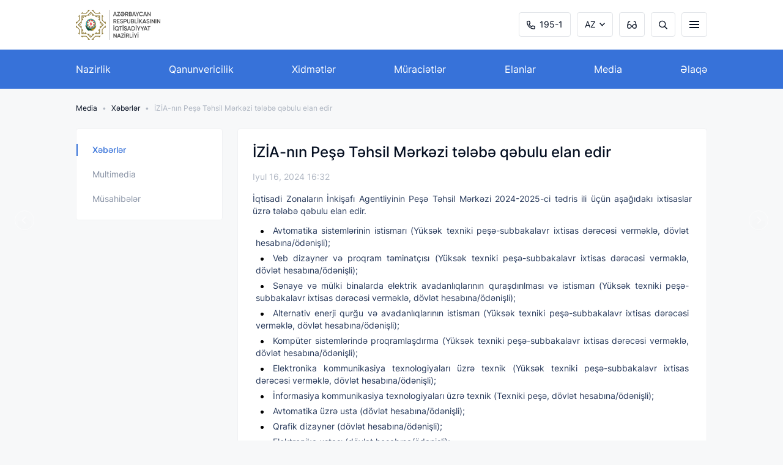

--- FILE ---
content_type: text/html; charset=UTF-8
request_url: https://economy.gov.az/index.php/az/post/2127/izia-nin-pese-tehsil-merkezi-telebe-qebulu-elan-edir
body_size: 9713
content:
<!DOCTYPE html>
<html lang="az">
<head>
    <meta charset="UTF-8">
    <meta name="viewport" content="width=device-width, initial-scale=1.0">
    <title>İZİA-nın Peşə Təhsil Mərkəzi tələbə qəbulu elan edir</title>
    <meta name="keywords" content="İZİA-nın, Peşə, Təhsil, Mərkəzi, tələbə, qəbulu, elan, edir">
    <meta name="description" content="İqtisadi Zonaların İnkişafı Agentliyinin...">
    <meta property="og:url"           content="https://economy.gov.az/index.php/az/post/2127/izia-nin-pese-tehsil-merkezi-telebe-qebulu-elan-edir" />
    <meta property="og:type"          content="website" />
    <meta property="og:title"         content="İZİA-nın Peşə Təhsil Mərkəzi tələbə qəbulu elan edir" />
    <meta property="og:description"   content="İqtisadi Zonaların İnkişafı Agentliyinin..." />
    <meta property="og:image"         content="https://economy.gov.az" />
    <link rel="stylesheet" href="https://economy.gov.az/frontend/css/font/stylesheet.css">
    <link rel="stylesheet" href="https://economy.gov.az/frontend/css/style.css">
    <link rel="icon" type="image/svg+xml" href="https://economy.gov.az/favicon.svg">
    <link rel="alternate icon" href="https://economy.gov.az/favicon.svg">
    <link rel="mask-icon" href="https://economy.gov.az/favicon.svg" color="#ff8a01">
        <script src="https://economy.gov.az/frontend/js/svg-symbols.js"></script>

    
    
    <style>
        blockquote p {
            border-left: 2px solid #3772d9;
            padding-left: 1.4rem;
            color: #050f21;
            font-weight: 500;
            margin-bottom: 2.4rem;
        }
        .map-section__map svg .small-regions path.active
        {
            fill: #3772d9;
        }
        .content-block__table thead tr {
            background-color: #3772d9;
        }
    </style>
    <!--[if IE]><script src="http://html5shiv.googlecode.com/svn/trunk/html5.js"></script> <![endif]-->

    <script src="https://www.google.com/recaptcha/api.js" async defer></script><script>
		       function biscolabLaravelReCaptcha(token) {
		         document.getElementById("biscolab-recaptcha-invisible-form").submit();
		       }
		     </script>
</head>
<body>

<div class="svg-placeholder" style="border: 0; clip: rect(0 0 0 0); height: 1px;
        margin: -1px; overflow: hidden; padding: 0;
        position: absolute; width: 1px;"></div>
<script>
    document
        .querySelector('.svg-placeholder')
        .innerHTML = SVG_SPRITE;
</script>
<!-- Global site tag (gtag.js) - Google Analytics -->
<script async src="https://www.googletagmanager.com/gtag/js?id=UA-124834259-1"></script>
<script>
  window.dataLayer = window.dataLayer || [];
  function gtag(){dataLayer.push(arguments);}
  gtag('js', new Date());

  gtag('config', 'UA-124834259-1');
</script>
<input type="checkbox" class="d-none" id="butger-toggle">


<style>




@media  only screen and (max-width: 760px) {
    [for='butger-toggle']{
    padding: 15px!important;
}


.map-section__row{
    overflow: hidden!important;
}



.news-section__slider .col-md-4 {
    padding-left: 36px!important;
}


}



</style>


<header class="header">
    <div class="header__fixed">
        <div class="header__top">
            <div class="container-fluid d-flex justify-content-between align-items-center position-relative">
                <a href="https://economy.gov.az/index.php/az" class="header__logo">
                                                                        <img src="https://economy.gov.az/storage/app/3LKygJFdLsKU3Dt2VzjsNFUpKdM6dVDSKjKviS7Q.png" alt="">
                                            
                    






                </a>
                <form action="https://economy.gov.az/index.php/az/search" method="get" class="header__search">
                    <div class="form-group">
                        <button class="header__search__btn" type="submit">
                            <svg xmlns="http://www.w3.org/2000/svg" width="14" height="15">
                                <use xlink:href="#svg-search"></use>
                            </svg>
                        </button>
                        <input type="text" class="form-control" name="search" min="3" placeholder="Axtar...">
                    </div>
                    <div class="header__close-btn">
                        <svg xmlns="http://www.w3.org/2000/svg" width="12" height="12">
                            <use xlink:href="#svg-close"></use>
                        </svg>
                    </div>
                </form>
                <ul class="header__tools">
                    <li class="header__tools__item header__tools__item--phone d-none d-md-flex">
                        <a href="tel:195-1">
                            <svg xmlns="http://www.w3.org/2000/svg" width="14" height="15">
                                <use xlink:href="#svg-phone"></use>
                            </svg>
                            195-1
                        </a>
                    </li>
                     <li class="header__tools__item header__tools__item--lang">
                        <a href="#">
                            AZ
                        </a>
                        <ul class="header__lang">
                                                                                                                                                             <li>
                                        <a href="https://economy.gov.az/index.php/az/post/2127/izia-nin-pese-tehsil-merkezi-telebe-qebulu-elan-edir">EN</a>
                                    </li>
                                                                                                                                                  </ul>
                    </li>
                    <li class="header__tools__item header__tools__item--settings d-none d-md-flex">
                        <a href="#">
                            <svg xmlns="http://www.w3.org/2000/svg" width="16" height="13">
                                <use xlink:href="#svg-glasses"></use>
                            </svg>
                        </a>
                    </li>
                    <li class="header__tools__item header__tools__item--search d-none d-md-flex">
                        <a href="#">
                            <svg xmlns="http://www.w3.org/2000/svg" width="14" height="15">
                                <use xlink:href="#svg-search"></use>
                            </svg>
                        </a>
                    </li>
                    <li class="header__tools__item header__tools__item--burger">
                        <label for="butger-toggle" aria-label="burger"><i></i></label>
                    </li>
                </ul>
                <div class="header__settings settings">
    <div class="settings__item">
        <span>ŞRİFTİN ÖLÇÜSÜ</span>
        <div class="settings__font-size">
            <a class="small" href="#">A</a>
            <a class="normal active" href="#">A</a>
            <a class="large" href="#">A</a>
        </div>
    </div>
    <div class="settings__item">
        <span>ŞRİFTİN NÖVÜ</span>
        <div class="settings__font-family">
            <a class="san-serif active" href="#">San-Serif</a>
            <a class="serif" href="#">Serif</a>
        </div>
    </div>
    <div class="settings__item">
        <span>ŞƏKİLLƏRİN TƏSVİRİ</span>
        <div class="settings__switcher settings__switcher--hide-image">
            <label class="switch">
                <input type="checkbox">
                <span class="toggle"></span>
            </label>
        </div>
    </div>
    <div class="settings__item">
        <span>RƏNGİN TƏSVİRİ</span>
        <div class="settings__switcher settings__switcher--colors">
            <label class="switch">
                <input type="checkbox">
                <span class="toggle"></span>
            </label>
        </div>
    </div>
    <div class="header__close-btn">
        <svg xmlns="http://www.w3.org/2000/svg" width="12" height="12">
            <use xlink:href="#svg-close"></use>
        </svg>
    </div>
</div>
            </div>
            <div class="burger-menu">
                <div class="footer__menu">
                    <div class="container-fluid">
                        <div class="row">



                            
                                <div class="col-md-2">
                                    <div class="footer__item">
                                        <h3 class="footer__title footer__title--have-sub">Nazirlik</h3>
                                        
                                            <ul class="footer__nav">

                                                                                                    <li><a href="/az/page/nazirlik/haqqinda"  >Haqqında</a></li>
                                                                                                    <li><a href="/az/page/nazirlik/rehberlik"  >Rəhbərlik</a></li>
                                                                                                    <li><a href="/az/page/nazirlik/struktur"  >Struktur</a></li>
                                                                                                    <li><a href="/az/page/nazirlik/apellyasiya-surasi"  >İctimai Şura</a></li>
                                                                                                    <li><a href="/az/page/nazirlik/atributlar"  >Atributlar</a></li>
                                                                                                    <li><a href="/az/page/nazirlik/kolleqiya"  >Kollegiya</a></li>
                                                                                            </ul>
                                                                            </div>
                                </div>
                            
                                <div class="col-md-2">
                                    <div class="footer__item">
                                        <h3 class="footer__title footer__title--have-sub">Qanunvericilik</h3>
                                        
                                            <ul class="footer__nav">

                                                                                                    <li><a href="/az/page/ganunvericilik/konstitusiya"  >Konstitusiya</a></li>
                                                                                                    <li><a href="/az/page/ganunvericilik/mecelleler"  >Məcəllələr</a></li>
                                                                                                    <li><a href="/az/page/ganunvericilik/qanunlar"  >Qanunlar</a></li>
                                                                                                    <li><a href="/az/page/ganunvericilik/fermanlar"  >Fərmanlar</a></li>
                                                                                            </ul>
                                                                            </div>
                                </div>
                            
                                <div class="col-md-2">
                                    <div class="footer__item">
                                        <h3 class="footer__title footer__title--have-sub">⠀⠀⠀⠀⠀</h3>
                                        
                                            <ul class="footer__nav">

                                                                                                    <li><a href="/az/"  ></a></li>
                                                                                                    <li><a href="/az/page/ganunvericilik/nazirler-kabinetinin-qerar-ve-serencamlari"  >Nazirlər Kabinetinin qərar və sərəncamları</a></li>
                                                                                                    <li><a href="/az/page/ganunvericilik/dovlet-qeydiyyatina-alinmis-normativ-huquqi-aktlar"  >Dövlət qeydiyyatına alınmış normativ-hüquqi aktlar</a></li>
                                                                                                    <li><a href="/az/page/ganunvericilik/esasnameler"  >Əsasnamələr</a></li>
                                                                                            </ul>
                                                                            </div>
                                </div>
                            
                                <div class="col-md-2">
                                    <div class="footer__item">
                                        <h3 class="footer__title footer__title--have-sub">Sahibkarlıq</h3>
                                        
                                            <ul class="footer__nav">

                                                                                                    <li><a href="/az/page/sahibkarliq/qrant-muqavileleri"  target="_self"  >Qrant müqavilələri</a></li>
                                                                                                    <li><a href="/az/page/sahibkarliq/sahibkarliq-subyektlerinin-bolgusu"  target="_self"  >Sahibkarlıq subyektlərinin bölgüsü</a></li>
                                                                                            </ul>
                                                                            </div>
                                </div>
                            
                                <div class="col-md-2">
                                    <div class="footer__item">
                                        <h3 class="footer__title footer__title--have-sub">Xidmətlər</h3>
                                        
                                            <ul class="footer__nav">

                                                                                                    <li><a href="/az/page/xidmatlar/e-xidmetler"  >E-xidmətlər</a></li>
                                                                                                    <li><a href="/az/page/xidmatlar/dovlet-xidmetleri"  >Dövlət xidmətləri</a></li>
                                                                                            </ul>
                                                                            </div>
                                </div>
                            
                                <div class="col-md-2">
                                    <div class="footer__item">
                                        <h3 class="footer__title footer__title--have-sub">Media</h3>
                                        
                                            <ul class="footer__nav">

                                                                                                    <li><a href="/az/page/media/news"  >Xəbərlər</a></li>
                                                                                                    <li><a href="/az/page/media/photogallery"  >Multimedia</a></li>
                                                                                                    <li><a href="/az/page/aciq-melumatlar"  >Açıq məlumatlar</a></li>
                                                                                                    <li><a href="/az/page/media/cixislar-ve-musahibeler1"  >Müsahibələr</a></li>
                                                                                            </ul>
                                                                            </div>
                                </div>
                            
                                <div class="col-md-2">
                                    <div class="footer__item">
                                        <h3 class="footer__title footer__title--have-sub">Elanlar</h3>
                                        
                                            <ul class="footer__nav">

                                                                                                    <li><a href="/az/page/elanlar/for-entrepreneurs"  >Sahibkarların nəzərinə</a></li>
                                                                                                    <li><a href="/az/page/elanlar/bankruptcy-announcements"  >Müflisləşmə elanları</a></li>
                                                                                                    <li><a href="/az/page/elanlar/ise-qebul"  >İşə qəbul</a></li>
                                                                                            </ul>
                                                                            </div>
                                </div>
                            
                                <div class="col-md-2">
                                    <div class="footer__item">
                                        <h3 class="footer__title footer__title--have-sub">Müraciətlər</h3>
                                        
                                            <ul class="footer__nav">

                                                                                                    <li><a href="/az/page/muracietler/muraciet-et"  >Müraciət</a></li>
                                                                                                    <li><a href="/az/page/muracietler/cagri-merkezi-195-2"  >195-1 Çağrı Mərkəzi</a></li>
                                                                                                    <li><a href="/az/page/muracietler/apellyasiya"  >Apellyasiya Şurası</a></li>
                                                                                                    <li><a href="/az/page/muracietler/sual-cavab"  >Ən çox verilən suallar</a></li>
                                                                                                    <li><a href="/az/page/muracietler/qebul-qrafiki"  >AR İqtisadiyyat Nazirliyi üzrə rəhbər vəzifəli şəxslərin 2026-ci il üçün vətəndaşların qəbul qrafiki</a></li>
                                                                                            </ul>
                                                                            </div>
                                </div>
                            
                                <div class="col-md-2">
                                    <div class="footer__item">
                                        <h3 class="footer__title footer__title--have-sub">Beynəlxalq əlaqələr</h3>
                                        
                                            <ul class="footer__nav">

                                                                                                    <li><a href="/az/page/beynelxalq-elaqeler/hokumetlerarasi-komissiyalar"  >Hökumətlərarası komissiyalar</a></li>
                                                                                                    <li><a href="/az/page/beynelxalq-elaqeler/iqtisadi-teskilatlarla-emekdasliq"  >İkitərəfli iqtisadi sənədlər</a></li>
                                                                                                    <li><a href="/az/page/beynelxalq-elaqeler/xarici-ticaret"  >Xarici ticarət</a></li>
                                                                                                    <li><a href="/az/page/beynelxalq-elaqeler/beynelxalq-donorlar"  >Beynəlxalq donorlar</a></li>
                                                                                                    <li><a href="/az/page/beynelxalq-elaqeler/ticaret-numayendeleri"  >Ticarət nümayəndələri</a></li>
                                                                                            </ul>
                                                                            </div>
                                </div>
                            
                                <div class="col-md-2">
                                    <div class="footer__item">
                                        <h3 class="footer__title footer__title--have-sub">⠀⠀⠀⠀⠀</h3>
                                        
                                            <ul class="footer__nav">

                                                                                                    <li><a href="/az/"  ></a></li>
                                                                                                    <li><a href="/az/page/beynelxalq-elaqeler/iqtisadi-teskilatlarla-emekdasliq"  >Beynəlxalq təşkilatlarla əməkdaşlıq</a></li>
                                                                                                    <li><a href="/az/page/beynelxalq-elaqeler/maliyye-institutlari-ile-emekdasliq"  >Maliyyə institutları ilə əməkdaşlıq</a></li>
                                                                                            </ul>
                                                                            </div>
                                </div>
                            
                                <div class="col-md-2">
                                    <div class="footer__item">
                                        <h3 class="footer__title footer__title--have-sub">İqtisadiyyat</h3>
                                        
                                            <ul class="footer__nav">

                                                                                                    <li><a href="/az/page/iqtisadiyyat/esas-iqtisadi-gostericiler"  target="_self"  >İqtisadi göstəricilər</a></li>
                                                                                                    <li><a href="/az/page/iqtisadiyyat/investisiya"  target="_self"  >İnvestisiya</a></li>
                                                                                                    <li><a href="/az/page/iqtisadiyyat/iqtisadiyyatimiz-beynelxalq-hesabatlarda"  target="_self"  >İqtisadiyyatımız beynəlxalq hesabatlarda</a></li>
                                                                                            </ul>
                                                                            </div>
                                </div>
                            
                                <div class="col-md-2">
                                    <div class="footer__item">
                                        <h3 class="footer__title footer__title--have-sub">Əlaqə</h3>
                                        
                                            <ul class="footer__nav">

                                                                                                    <li><a href="/az/page/elaqe"  >Əlaqə</a></li>
                                                                                            </ul>
                                                                            </div>
                                </div>
                            




                        </div>
                    </div>
                </div>
            </div>
        </div>
        <nav class="header__nav">
            <div class="container-fluid">
                <ul class="header__menu">
                                            <li class="header__menu__item"><a href="/az/page/nazirlik"   >Nazirlik </a></li>
                                            <li class="header__menu__item"><a href="/az/page/ganunvericilik"   >Qanunvericilik </a></li>
                                            <li class="header__menu__item"><a href="/az/page/xidmatlar"   >Xidmətlər </a></li>
                                            <li class="header__menu__item"><a href="/az/page/muracietler"   >Müraciətlər </a></li>
                                            <li class="header__menu__item"><a href="/az/page/elanlar"   >Elanlar </a></li>
                                            <li class="header__menu__item"><a href="/az/page/media"   >Media </a></li>
                                            <li class="header__menu__item"><a href="/az/page/elaqe"   >Əlaqə </a></li>
                                    </ul>
            </div>
        </nav>
    </div>
</header>

<style>
	@media(max-width: 900px){
		.burger-menu{
			overflow-y: scroll;
	}
	}
</style>


    <div class="container-fluid">
    <ul class="breadcrumbs">
        
            
                                                <li><a href="/az/page/media ">Media</a></li>
                                                                <li><a href="/az/page/media/news ">Xəbərlər</a></li>
                                                                <li>İZİA-nın Peşə Təhsil Mərkəzi tələbə qəbulu elan edir</li>
                            
            </ul>
</div>
    <style>
        canvas
        {
            max-height: unset;
        }
        table td,th{
            border:0.7px solid #283a5b;
            padding: 5px;
        }
        .content-block__text{
            word-break: break-word;
            text-align: justify;
        }
        .open-popup{
            height: 0;
        }
    </style>
    <section class="news-inner">
        <div class="container-fluid">
            <div class="row">
                <div class="col-md-3 position-relative">
                    <div class="left-bar">
    <ul>






       
            
                
            
        

            

                
                    
                
            


                                    <li>
                    <a data-slug="news"  class="active"   href="/az/page/media/news">Xəbərlər </a>
                </li>
                            <li>
                    <a data-slug="photogallery"   href="/az/page/media/photogallery">Multimedia </a>
                </li>
                            <li>
                    <a data-slug="cixislar-ve-musahibeler1"   href="/az/page/media/cixislar-ve-musahibeler1">Müsahibələr </a>
                </li>
                    





    </ul>
</div>                </div>
                <div class="col-md-9">









                    <div class="content-block">

                        <h1 class="section-title">
                            İZİA-nın Peşə Təhsil Mərkəzi tələbə qəbulu elan edir
                        </h1>
                        <span class="news-section__date">

                        Iyul 16, 2024 16:32
                    </span>
                        <div class="content-block__text">

                            <p style=" text-align: justify;">İqtisadi Zonaların İnkişafı Agentliyinin Peşə Təhsil Mərkəzi 2024-2025-ci tədris ili &uuml;&ccedil;&uuml;n aşağıdakı ixtisaslar &uuml;zrə tələbə qəbulu elan edir.</p>

<ul>
	<li style="text-align: justify;">Avtomatika sistemlərinin istismarı (Y&uuml;ksək texniki peşə-subbakalavr ixtisas dərəcəsi verməklə, d&ouml;vlət hesabına/&ouml;dənişli);</li>
	<li style="text-align: justify;">Veb dizayner və proqram təminat&ccedil;ısı (Y&uuml;ksək texniki peşə-subbakalavr ixtisas dərəcəsi verməklə, d&ouml;vlət hesabına/&ouml;dənişli);</li>
	<li style="text-align: justify;">Sənaye və m&uuml;lki binalarda elektrik avadanlıqlarının quraşdırılması və istismarı (Y&uuml;ksək texniki peşə-subbakalavr ixtisas dərəcəsi verməklə, d&ouml;vlət hesabına/&ouml;dənişli);</li>
	<li style="text-align: justify;">Alternativ enerji qurğu və avadanlıqlarının istismarı (Y&uuml;ksək texniki peşə-subbakalavr ixtisas dərəcəsi verməklə, d&ouml;vlət hesabına/&ouml;dənişli);</li>
	<li style="text-align: justify;">Komp&uuml;ter sistemlərində proqramlaşdırma (Y&uuml;ksək texniki peşə-subbakalavr ixtisas dərəcəsi verməklə, d&ouml;vlət hesabına/&ouml;dənişli);</li>
	<li style="text-align: justify;">Elektronika kommunikasiya texnologiyaları &uuml;zrə texnik (Y&uuml;ksək texniki peşə-subbakalavr ixtisas dərəcəsi verməklə, d&ouml;vlət hesabına/&ouml;dənişli);</li>
	<li style="text-align: justify;">İnformasiya kommunikasiya texnologiyaları &uuml;zrə texnik (Texniki peşə, d&ouml;vlət hesabına/&ouml;dənişli);</li>
	<li style="text-align: justify;">Avtomatika &uuml;zrə usta (d&ouml;vlət hesabına/&ouml;dənişli);</li>
	<li style="text-align: justify;">Qrafik dizayner (d&ouml;vlət hesabına/&ouml;dənişli);</li>
	<li style="text-align: justify;">Elektronika ustası (d&ouml;vlət hesabına/&ouml;dənişli);</li>
	<li style="text-align: justify;">Elektrik qaz qaynaq&ccedil;ısı (d&ouml;vlət hesabına/&ouml;dənişli);</li>
	<li style="text-align: justify;">Elektrik avadanlıqlarına xidmət və təmiri &uuml;zrə elektrik montyoru (d&ouml;vlət hesabına/&ouml;dənişli);</li>
	<li style="text-align: justify;">İsitmə-soyutma, havalandırma sistemləri və avadanlıqları &uuml;zrə montaj&ccedil;ı (d&ouml;vlət hesabına/&ouml;dənişli);</li>
</ul>

<p style="text-align: justify;">Y&uuml;ksək texniki peşə təhsilini m&uuml;vəfəqiyyətlə başa vuran tələbələrə subbakalavr ixtisas dərəcəsi verilir və onlar imtahansız (birbaşa) universitetə qəbul olmaq şansı əldə edirlər. Bu il ilk dəfə olaraq Peşə Təhsil Mərkəzinə tələbə qəbulunun sayı 2 dəfə artırılaraq 600 nəfərə &ccedil;atdırılıb.</p>

<p style="text-align: justify;">M&uuml;sabiqədə orta və tam orta təhsilli şəxslər iştirak edə bilərlər. Tədris m&uuml;ddətində d&ouml;vlət sifarişi əsasında təhsil alan tələbələr təqa&uuml;dlə təmin edilirlər.</p>

<p style="text-align: justify;">Peşə Təhsil Mərkəzinə qəbul olmaq istəyən namizədlər Peşə Təhsil Mərkəzinin inzibati binasına gəlməklə (&uuml;nvan: Sumqayıt şəhəri, Kimya&ccedil;ılar k&uuml;&ccedil;əsi, ev 1) qeydiyyatdan ke&ccedil;ə bilərlər.</p>

<p style="padding-bottom:10px; text-align: justify;">Əlavə məlumat &uuml;&ccedil;&uuml;n əlaqə n&ouml;mrəsi: (051) 205-97-54</p>

                            
                            
                                <div class="content-block__slider">

                                    <div class="slider popup-block" data-flickity='{ "cellAlign": "left", "contain": true,"pageDots": false,"wrapAround":true }'>
                                                                                                                                                                            <div class="slider__item">
                                                    <img class="open-popup"  src="https://economy.gov.az/storage/media/gallery/7557/xKRTpsyaQBNABe7rydo4kD5fDCyMsASzJwS7ktFa.jpg" alt="">
                                                </div>
                                                                                                                        </div>

                                    <div class="slider-nav" data-flickity='{"asNavFor": ".slider" ,"cellAlign": "left", "contain": true,"pageDots": false,"wrapAround":false,"prevNextButtons":false }'>
                                                                                                                            
                                                                                                                                    <div class="slider-nav__item">
                                                    <img src="https://economy.gov.az/storage/media/gallery/7557/xKRTpsyaQBNABe7rydo4kD5fDCyMsASzJwS7ktFa.jpg" alt="">
                                                </div>
                                                                                                                        </div>

                                </div>

                            

                            <div class="content-block__follow-bar">
    <p>Göstərilən platformalarda paylaş:</p>

    <ul class="footer__socials">
        <li>
            <a class="footer__socials__fb" data-title="test" data-url="https://economy.gov.az/index.php/az/post/2127/izia-nin-pese-tehsil-merkezi-telebe-qebulu-elan-edir" aria-label="facebook">
                <svg xmlns="http://www.w3.org/2000/svg" width="14" height="15">
                    <use xlink:href="#svg-fb"></use>
                </svg>
            </a>
        </li>
        <li>
            <a class="footer__socials__twitter" href="#" data-url="https://economy.gov.az/index.php/az/post/2127/izia-nin-pese-tehsil-merkezi-telebe-qebulu-elan-edir" aria-label="twitter">
                <svg xmlns="http://www.w3.org/2000/svg" xml:space="preserve" width="100" height="100" version="1.1" style="shape-rendering:geometricPrecision;text-rendering:geometricPrecision;image-rendering:optimizeQuality;fill-rule:evenodd;clip-rule:evenodd;fill:grey" viewBox="0 0 11693 8268" xmlns:xlink="http://www.w3.org/1999/xlink">
 <g id="Layer_x0020_1">
  <metadata id="CorelCorpID_0Corel-Layer"></metadata>
  <path class="fil0" d="M3630 1863l1307 0 1161 1670 1438 -1671 391 0 -1660 1929 1798 2614 -1323 0 -1208 -1758 -1520 1759 -387 0 1735 -2016 -1732 -2527zm529 300l604 0 2772 3963 -605 0 -2771 -3963z"></path>
 </g>
</svg>            
		</a>
        </li>

    </ul>
</div>

                        </div>
                    </div>
                                            <div class="content-block slider-container media">
                            <h2 class="section-title">
                                Digər                            </h2>
                            <div class="row news-section__slider"
                                    data-flickity='{ "cellAlign": "left", "contain": true,"pageDots": false,"wrapAround":true }'>
                                                                    <div class="col-md-4">
                                        <div class="news-section__item">
                                                                                            </a>
                                                <span class="news-section__date">
                                    Yanvar 23, 2026 17:11
                                </span>
                                                <a href="https://economy.gov.az/index.php/az/post/3124/iqtisadiyyat-naziri-dunya-iqtisadi-forumu-cercivesinde-bir-sira-gorusler-kecirib" class="news-section__title">
                                                                                                            İqtisadiyyat naziri Dünya İqtisadi Forumu çərçivəsində bir sıra görüşlər keçirib
                                                                                                    </a>
                                        </div>
                                    </div>
                                                                    <div class="col-md-4">
                                        <div class="news-section__item">
                                                                                            </a>
                                                <span class="news-section__date">
                                    Yanvar 23, 2026 14:34
                                </span>
                                                <a href="https://economy.gov.az/index.php/az/post/3123/azerbaycan-dunya-iqtisadi-forumunun-senaye-klasterlerine-kecid-tesebbusune-qosulub" class="news-section__title">
                                                                                                            Azərbaycan Dünya İqtisadi Forumunun “Sənaye Klasterlərinə Keçid” təşəbbüsünə qoşulub
                                                                                                    </a>
                                        </div>
                                    </div>
                                                                    <div class="col-md-4">
                                        <div class="news-section__item">
                                                                                            </a>
                                                <span class="news-section__date">
                                    Yanvar 23, 2026 11:34
                                </span>
                                                <a href="https://economy.gov.az/index.php/az/post/3122/4sim-ve-socar-davos-forumunda-birge-sessiya-teskil-edib" class="news-section__title">
                                                                                                            4SİM və SOCAR Davos Forumunda birgə sessiya təşkil edib
                                                                                                    </a>
                                        </div>
                                    </div>
                                                                    <div class="col-md-4">
                                        <div class="news-section__item">
                                                                                            </a>
                                                <span class="news-section__date">
                                    Yanvar 22, 2026 13:58
                                </span>
                                                <a href="https://economy.gov.az/index.php/az/post/3121/iqtisadiyyat-nazirinin-muavini-speca-iqtisadi-forumunda-istirak-edib" class="news-section__title">
                                                                                                            İqtisadiyyat nazirinin müavini SPECA İqtisadi Forumunda iştirak edib
                                                                                                    </a>
                                        </div>
                                    </div>
                                                                    <div class="col-md-4">
                                        <div class="news-section__item">
                                                                                            </a>
                                                <span class="news-section__date">
                                    Yanvar 20, 2026 14:55
                                </span>
                                                <a href="https://economy.gov.az/index.php/az/post/3120/socar-karbamid-dunya-iqtisadi-forumunun-nufuzlu-qlobal-mayak-sebekesine-uzv-qebul-edilib" class="news-section__title">
                                                                                                            “SOCAR Karbamid” Dünya İqtisadi Forumunun nüfuzlu “Qlobal mayak” Şəbəkəsinə üzv qəbul edilib
                                                                                                    </a>
                                        </div>
                                    </div>
                                                                    <div class="col-md-4">
                                        <div class="news-section__item">
                                                                                            </a>
                                                <span class="news-section__date">
                                    Yanvar 20, 2026 14:26
                                </span>
                                                <a href="https://economy.gov.az/index.php/az/post/3119/iqtisadiyyat-nazirliyinin-kollektivi-sehidler-xiyabanini-ziyaret-edib" class="news-section__title">
                                                                                                            İqtisadiyyat Nazirliyinin kollektivi Şəhidlər Xiyabanını ziyarət edib
                                                                                                    </a>
                                        </div>
                                    </div>
                                                                    <div class="col-md-4">
                                        <div class="news-section__item">
                                                                                            </a>
                                                <span class="news-section__date">
                                    Yanvar 19, 2026 17:10
                                </span>
                                                <a href="https://economy.gov.az/index.php/az/post/3118/iqtisadiyyat-nazirinin-muavini-semed-besirli-cin-sirketlerinin-rehberleri-ile-gorusub" class="news-section__title">
                                                                                                            İqtisadiyyat nazirinin müavini Səməd Bəşirli Çin şirkətlərinin rəhbərləri ilə görüşüb
                                                                                                    </a>
                                        </div>
                                    </div>
                                                                    <div class="col-md-4">
                                        <div class="news-section__item">
                                                                                            </a>
                                                <span class="news-section__date">
                                    Yanvar 19, 2026 16:56
                                </span>
                                                <a href="https://economy.gov.az/index.php/az/post/3117/iqtisadiyyat-nazirinin-muavini-semed-besirli-dunya-bankinin-regional-direktoru-ile-gorusub" class="news-section__title">
                                                                                                            İqtisadiyyat nazirinin müavini Səməd Bəşirli Dünya Bankının regional direktoru ilə görüşüb
                                                                                                    </a>
                                        </div>
                                    </div>
                                                                    <div class="col-md-4">
                                        <div class="news-section__item">
                                                                                            </a>
                                                <span class="news-section__date">
                                    Yanvar 16, 2026 18:05
                                </span>
                                                <a href="https://economy.gov.az/index.php/az/post/3116/iqtisadiyyat-nazirinin-birinci-muavini-semkirde-vetendaslari-qebul-edib" class="news-section__title">
                                                                                                            İqtisadiyyat nazirinin birinci müavini Şəmkirdə vətəndaşları qəbul edib
                                                                                                    </a>
                                        </div>
                                    </div>
                                                                    <div class="col-md-4">
                                        <div class="news-section__item">
                                                                                            </a>
                                                <span class="news-section__date">
                                    Yanvar 16, 2026 11:38
                                </span>
                                                <a href="https://economy.gov.az/index.php/az/post/3115/oten-il-195-1-cagri-merkezine-583-minden-cox-muraciet-daxil-olub" class="news-section__title">
                                                                                                            Ötən il 195-1 Çağrı Mərkəzinə 583 mindən çox müraciət daxil olub
                                                                                                    </a>
                                        </div>
                                    </div>
                                                            </div>
                        </div>
                    
                </div>
            </div>
        </div>
    </section>
    
        <div class="content-block__slider">

            <div class="slider popup-block" data-flickity='{ "cellAlign": "left", "contain": true,"pageDots": false,"wrapAround":true }'>
                                                                            <div class="slider__item">
                            <img class="open-popup"  src="https://economy.gov.az/storage/media/gallery/7557/xKRTpsyaQBNABe7rydo4kD5fDCyMsASzJwS7ktFa.jpg" alt="">
                        </div>
                                                </div>



            <!-- Popup slider -->
            <div class="popup-slider">
                <div class="popup-slider__blur"></div>
                <div class="popup-slider__body">
                    <div class="popup-slider__close">
                        <svg xmlns="http://www.w3.org/2000/svg" width="10" height="10">
                            <use xlink:href="#svg-close"></use>
                        </svg>
                    </div>
                    <div class="popup-slider__main" data-flickity='{"contain": true, "pageDots": false,"wrapAround":true }'>
                                                                            
                                <div class="popup-slider__main__item">
                                    <img src="https://economy.gov.az/storage/media/gallery/7557/xKRTpsyaQBNABe7rydo4kD5fDCyMsASzJwS7ktFa.jpg" alt="">
                                </div>
                                                    
                    </div>
                    <div class="popup-slider__thumbs"
                            data-flickity='{ "asNavFor": ".popup-slider__main","cellAlign":"left", "contain": true, "pageDots": false,"prevNextButtons":false }'>
                                                                            
                                <div class="popup-slider__thumbs__item">
                                    <img src="https://economy.gov.az/storage/media/gallery/7557/xKRTpsyaQBNABe7rydo4kD5fDCyMsASzJwS7ktFa.jpg" alt="">
                                </div>
                                                    


                    </div>
                </div>
            </div>
            <!-- End Popup__slider -->


            



            
<!-- footer -->


<style type="text/css">

    .footer_link{
        margin-top: -4rem;
    }

    .footer_link_content a{
        color: rgba(138, 148, 166, 1);
        font-size: 14px;
        line-height: 24px;
    }
    .footer_link_content{
        display: flex;
        justify-content: flex-end;
        align-items: center;
        margin-bottom:43px;
    }
    .footer_link_content p{
        cursor: pointer;
        font-size: 16px!important;
        color: #8A94A6;
        border: 1px solid #F7F8F9;
        height: 34px;
        width: 257px;
        border-radius: 4px;
        display: flex;
        align-items: center;
        justify-content: center;
    }
    .footer_link_content a{
        margin-right: 9px;
        font-size: 20px;
        color: #8A94A6;
        width: 34px;
        height: 34px;
        display: flex;
        background-color: rgb(55, 114, 217);
        align-items: center;
        margin-left: -4px;
    }
    .link_footer{
        overflow: hidden;
        border-radius: 4px;
        background-color: rgba(55, 114, 217, 1);
    }
    .link_footer img{
        padding: 9px;
    }
    .footer_link_content{

    }
    .white{
        background-color: #F7F8F9!important;
    }
    .colorP{
        color: #3772D9!important;
    }



    @media  only screen and (max-width: 600px) {
        .footer_link_content {
            display: flex;
            justify-content: flex-end;
            align-items: center;
            margin-bottom: 0px;
            text-align: center;
            justify-content: center;
            margin-top:24px;
        }

        #daha{
          display: none;
        }
    }

</style>



<footer class="footer">

    
    <div class="footer__menu">
        <div class="container-fluid">
            <div class="row">

                                    <div class="col-md-2">
                        <div class="footer__item">
                            <h3 class="footer__title footer__title--have-sub">Nazirlik</h3>
                                                            <ul class="footer__nav">
                                                                            <li><a href="/az/page/nazirlik/haqqinda"  >Haqqında</a></li>
                                                                            <li><a href="/az/page/nazirlik/rehberlik"  >Rəhbərlik</a></li>
                                                                            <li><a href="/az/page/nazirlik/struktur"  >Struktur</a></li>
                                                                            <li><a href="/az/page/nazirlik/apellyasiya-surasi"  >İctimai Şura</a></li>
                                                                            <li><a href="/az/page/nazirlik/atributlar"  >Atributlar</a></li>
                                                                            <li><a href="/az/page/nazirlik/kolleqiya"  >Kollegiya</a></li>
                                                                    </ul>
                                                    </div>
                    </div>
                                    <div class="col-md-2">
                        <div class="footer__item">
                            <h3 class="footer__title footer__title--have-sub">Qanunvericilik</h3>
                                                            <ul class="footer__nav">
                                                                            <li><a href="/az/page/ganunvericilik/konstitusiya"  >Konstitusiya</a></li>
                                                                            <li><a href="/az/page/ganunvericilik/mecelleler"  >Məcəllələr</a></li>
                                                                            <li><a href="/az/page/ganunvericilik/qanunlar"  >Qanunlar</a></li>
                                                                            <li><a href="/az/page/ganunvericilik/fermanlar"  >Fərmanlar</a></li>
                                                                    </ul>
                                                    </div>
                    </div>
                                    <div class="col-md-2">
                        <div class="footer__item">
                            <h3 class="footer__title footer__title--have-sub">⠀⠀⠀⠀⠀</h3>
                                                            <ul class="footer__nav">
                                                                            <li><a href="/az/"  ></a></li>
                                                                            <li><a href="/az/page/ganunvericilik/nazirler-kabinetinin-qerar-ve-serencamlari"  >Nazirlər Kabinetinin qərar və sərəncamları</a></li>
                                                                            <li><a href="/az/page/ganunvericilik/dovlet-qeydiyyatina-alinmis-normativ-huquqi-aktlar"  >Dövlət qeydiyyatına alınmış normativ-hüquqi aktlar</a></li>
                                                                            <li><a href="/az/page/ganunvericilik/esasnameler"  >Əsasnamələr</a></li>
                                                                    </ul>
                                                    </div>
                    </div>
                                    <div class="col-md-2">
                        <div class="footer__item">
                            <h3 class="footer__title footer__title--have-sub">Sahibkarlıq</h3>
                                                            <ul class="footer__nav">
                                                                            <li><a href="/az/page/sahibkarliq/qrant-muqavileleri"  target="_blank"  >Qrant müqavilələri</a></li>
                                                                            <li><a href="/az/page/sahibkarliq/sahibkarliq-subyektlerinin-bolgusu"  target="_blank"  >Sahibkarlıq subyektlərinin bölgüsü</a></li>
                                                                    </ul>
                                                    </div>
                    </div>
                                    <div class="col-md-2">
                        <div class="footer__item">
                            <h3 class="footer__title footer__title--have-sub">Xidmətlər</h3>
                                                            <ul class="footer__nav">
                                                                            <li><a href="/az/page/xidmatlar/e-xidmetler"  >E-xidmətlər</a></li>
                                                                            <li><a href="/az/page/xidmatlar/dovlet-xidmetleri"  >Dövlət xidmətləri</a></li>
                                                                    </ul>
                                                    </div>
                    </div>
                                    <div class="col-md-2">
                        <div class="footer__item">
                            <h3 class="footer__title footer__title--have-sub">Media</h3>
                                                            <ul class="footer__nav">
                                                                            <li><a href="/az/page/media/news"  >Xəbərlər</a></li>
                                                                            <li><a href="/az/page/media/photogallery"  >Multimedia</a></li>
                                                                            <li><a href="/az/page/aciq-melumatlar"  >Açıq məlumatlar</a></li>
                                                                            <li><a href="/az/page/media/cixislar-ve-musahibeler1"  >Müsahibələr</a></li>
                                                                    </ul>
                                                    </div>
                    </div>
                                    <div class="col-md-2">
                        <div class="footer__item">
                            <h3 class="footer__title footer__title--have-sub">Elanlar</h3>
                                                            <ul class="footer__nav">
                                                                            <li><a href="/az/page/elanlar/for-entrepreneurs"  >Sahibkarların nəzərinə</a></li>
                                                                            <li><a href="/az/page/elanlar/bankruptcy-announcements"  >Müflisləşmə elanları</a></li>
                                                                            <li><a href="/az/page/elanlar/ise-qebul"  >İşə qəbul</a></li>
                                                                    </ul>
                                                    </div>
                    </div>
                                    <div class="col-md-2">
                        <div class="footer__item">
                            <h3 class="footer__title footer__title--have-sub">Müraciətlər</h3>
                                                            <ul class="footer__nav">
                                                                            <li><a href="/az/page/muracietler/muraciet-et"  >Müraciət</a></li>
                                                                            <li><a href="/az/page/muracietler/cagri-merkezi-195-2"  >195-1 Çağrı Mərkəzi</a></li>
                                                                            <li><a href="/az/page/muracietler/apellyasiya"  >Apellyasiya Şurası</a></li>
                                                                            <li><a href="/az/page/muracietler/sual-cavab"  >Ən çox verilən suallar</a></li>
                                                                            <li><a href="/az/page/muracietler/qebul-qrafiki"  >AR İqtisadiyyat Nazirliyi üzrə rəhbər vəzifəli şəxslərin 2026-ci il üçün vətəndaşların qəbul qrafiki</a></li>
                                                                    </ul>
                                                    </div>
                    </div>
                                    <div class="col-md-2">
                        <div class="footer__item">
                            <h3 class="footer__title footer__title--have-sub">Beynəlxalq əlaqələr</h3>
                                                            <ul class="footer__nav">
                                                                            <li><a href="/az/page/beynelxalq-elaqeler/hokumetlerarasi-komissiyalar"  >Hökumətlərarası komissiyalar</a></li>
                                                                            <li><a href="/az/page/beynelxalq-elaqeler/iqtisadi-teskilatlarla-emekdasliq"  >İkitərəfli iqtisadi sənədlər</a></li>
                                                                            <li><a href="/az/page/beynelxalq-elaqeler/xarici-ticaret"  >Xarici ticarət</a></li>
                                                                            <li><a href="/az/page/beynelxalq-elaqeler/beynelxalq-donorlar"  >Beynəlxalq donorlar</a></li>
                                                                            <li><a href="/az/page/beynelxalq-elaqeler/ticaret-numayendeleri"  >Ticarət nümayəndələri</a></li>
                                                                    </ul>
                                                    </div>
                    </div>
                                    <div class="col-md-2">
                        <div class="footer__item">
                            <h3 class="footer__title footer__title--have-sub">⠀⠀⠀⠀⠀</h3>
                                                            <ul class="footer__nav">
                                                                            <li><a href="/az/"  ></a></li>
                                                                            <li><a href="/az/page/beynelxalq-elaqeler/iqtisadi-teskilatlarla-emekdasliq"  >Beynəlxalq təşkilatlarla əməkdaşlıq</a></li>
                                                                            <li><a href="/az/page/beynelxalq-elaqeler/maliyye-institutlari-ile-emekdasliq"  >Maliyyə institutları ilə əməkdaşlıq</a></li>
                                                                    </ul>
                                                    </div>
                    </div>
                                    <div class="col-md-2">
                        <div class="footer__item">
                            <h3 class="footer__title footer__title--have-sub">İqtisadiyyat</h3>
                                                            <ul class="footer__nav">
                                                                            <li><a href="/az/page/iqtisadiyyat/esas-iqtisadi-gostericiler"  target="_blank"  >İqtisadi göstəricilər</a></li>
                                                                            <li><a href="/az/page/iqtisadiyyat/investisiya"  target="_blank"  >İnvestisiya</a></li>
                                                                            <li><a href="/az/page/iqtisadiyyat/iqtisadiyyatimiz-beynelxalq-hesabatlarda"  target="_blank"  >İqtisadiyyatımız beynəlxalq hesabatlarda</a></li>
                                                                    </ul>
                                                    </div>
                    </div>
                                    <div class="col-md-2">
                        <div class="footer__item">
                            <h3 class="footer__title footer__title--have-sub">Əlaqə</h3>
                                                            <ul class="footer__nav">
                                                                            <li><a href="/az/page/elaqe"  >Əlaqə</a></li>
                                                                    </ul>
                                                    </div>
                    </div>
                
            </div>
                    </div>
    </div>
    <div class="footer__bottom">
        <div class="container-fluid">
            <span>Bütün hüquqlar qorunur © 2026</span>
            <ul class="footer__socials">
                                    <li>
                        <a href="https://www.facebook.com/economy.gov.az/" aria-label="facebook">
                            <svg xmlns="http://www.w3.org/2000/svg" width="14" height="15">
                                <use xlink:href="#svg-fb"></use>
                            </svg>
                        </a>
                    </li>
                                                    <li>
                        <a href="https://twitter.com/MinEconomyAZ" aria-label="twitter">
                           <svg xmlns="http://www.w3.org/2000/svg" xml:space="preserve" width="100" height="100" version="1.1" style="shape-rendering:geometricPrecision;text-rendering:geometricPrecision;image-rendering:optimizeQuality;fill-rule:evenodd;clip-rule:evenodd;fill:grey" viewBox="0 0 11693 8268" xmlns:xlink="http://www.w3.org/1999/xlink">
 <g id="Layer_x0020_1">
  <metadata id="CorelCorpID_0Corel-Layer"></metadata>
  <path class="fil0" d="M3630 1863l1307 0 1161 1670 1438 -1671 391 0 -1660 1929 1798 2614 -1323 0 -1208 -1758 -1520 1759 -387 0 1735 -2016 -1732 -2527zm529 300l604 0 2772 3963 -605 0 -2771 -3963z"></path>
 </g>
</svg>                        </a>
                    </li>
                                                    <li>
                        <a href="https://www.instagram.com/iqtisadiyyat.nazirliyi/" aria-label="instagram">
                            <svg xmlns="http://www.w3.org/2000/svg" width="14" height="13">
                                <use xlink:href="#svg-insta"></use>
                            </svg>
                        </a>
                    </li>
                                                    <li>
                        <a href="https://www.youtube.com/channel/UCymz05ZbrVcbk583tYDKevw" aria-label="youtube">
                            <svg xmlns="http://www.w3.org/2000/svg" width="16" height="11">
                                <use xlink:href="#svg-youtube"></use>
                            </svg>
                        </a>
                    </li>
                		                       <li>
                        <a href="https://t.me/economy_az" aria-label="telegram">
                            <svg xmlns="https://economy.gov.az/frontend/images/svg-icons/telegram.svg" width="20" height="15">
                                <use xlink:href="#svg-telegram"></use>
                            </svg>
                        </a>
                    </li>
                
            </ul>
        </div>
    </div>


</footer>
<!-- end footer -->


<script src="https://economy.gov.az/frontend/js/main.js"></script>
<script src="https://economy.gov.az/frontend/js/map.js"></script>
<script src="https://cdn.jsdelivr.net/npm/chart.js"></script>
<script src="https://economy.gov.az/frontend/js/chartDraft.js"></script>

<script src="https://unpkg.co/gsap@3/dist/gsap.min.js"></script>
<script>


             

            





        $(function () {
        if(localStorage.getItem('investisiya') ){


            $.ajax({
                url:"https://economy.gov.az/index.php/az/box",
                type:"post",
                data:{"_token":"b0zku6dGB129gtYqZ6ae4QlUxaJnH6pNFfwLQxHU",'page_id':'117' },
                success:function(e){
                    if(e==0){
                        $(".left-bar li").remove();
                        $(".left-bar ul").append(`
                            <li><a  class="active" href="${window.location.href }">${'Xəbərlər'}</a></li>
                            `);
                    }else{
                      localStorage.removeItem("investisiya");
                    }


                }
            })






            // $(".left-bar li a").each(function(e,event){
            
            
            
            
            
            
            



            // })







        }


        $(".header__menu__item a").click(function(e){
            localStorage.removeItem('investisiya')
        })

        $(".header .footer__menu a").click(function(e){
            localStorage.removeItem('investisiya')
        })

        $(".footer_link_content a, .footer_link_content p ").hover(function(){
            $(".footer_link_content a").first().css("display","flex")
            $(".footer_link_content a:last").css("display","none")
            $(".footer_link_content p").addClass("colorP")
        }, function(){
            $(".footer_link_content a").first().css("display","none")
            $(".footer_link_content a:last").css("display","flex")
            $(".footer_link_content p").removeClass("colorP")
        })





    })

    

</script>


                <script>

                            
                    $(".open-popup").click(function () {
                        $(".popup-slider").toggleClass('open');
                    });

                    setTimeout(function(){
                        $(".slider.popup-block.flickity-enabled").removeClass("flickity-enabled")
                    },1000);

                </script>

        

<!-- Global site tag (gtag.js) - Google Analytics -->
<script async src="https://www.googletagmanager.com/gtag/js?id=G-KVB6SNMYN1"></script>

</body>
</html>


--- FILE ---
content_type: application/javascript; charset=utf-8
request_url: https://economy.gov.az/frontend/js/map.js
body_size: 1598
content:
$(document).on("mouseover", ".regions__map path", function () {
    let _this = $(this),
        _this_name = _this.data("name"),
        map = $(".regions__map"),
        map_title = $(".regions__map__title"),
        // _this_text = $("text[data-id="+_this_name+"]").data("text")
        _this_left = _this.position().left - map.position().left - map_title.width() / 2 + 50,
        _this_top = _this.position().top - map.position().top - map_title.height() - 15;
    if (_this.parent().attr('class') != 'main-regions__group') {
        map_title.addClass("show").css("left", _this_left + "px").css("top", _this_top + "px");

        map_title.text(_this_name);

        $(".regions__map path").removeClass("active");
        _this.addClass("active");
    }
    return false;
});

$(document).on("mouseleave", ".regions__map path", function () {
    $('.regions__map__title').removeClass('show');
    $(".regions__map path").removeClass('active')
});

$(document).on("mouseover", ".map__small-regions2 a", function () {
    let name = $(this).data('name');
        $(".regions__map path").removeClass("active");
     $('[data-id="'+  name +'"').addClass('active')

    return false;
}).on("mouseleave", ".map__small-regions2 a", function () {
    let name = $(this).data('name');
    $(".regions__map path").removeClass("active");
});


$(document).on("click", ".regions__map path", function () {
    let _this = $(this),
        _this_name = _this.data("name");
    $('.regions__map path').not(this).removeClass('selected')
    $(this).addClass('selected');
    $('.regions__map__info h4').text(_this_name)
})

$(document).on("click", ".map-section__map path", function () {
    let $this = $(this);
    $this.addClass('selected');
    $('.map-section__map path').not(this).removeClass('selected')
})

let region_list_item = $('.map-section__regions a');
let regions_group = $('.main-regions__group');


const mapInfo = (data) => {

    let regions = "" ;



    if(data?.map_id==null){



        $('.map__title').text(data?.title ?? "");

        $(".map_discrict").parents('li').hide()


        data?.area ? $('.map__area').text(data?.area).parents('li').show() : $('.map__area').parents('li').hide()
        data?.population ? $('.map__population').text(data?.population).parents('li').show(): $('.map__population').parents('li').hide()
        data?.economy ? $('.map__economy').text(data?.economy).parents('li').show(): $('.map__economy').parents('li').hide()
        data?.resource ? $('.map__resource').text(data?.resource).parents('li').show(): $('.map__resource').parents('li').hide()
        data?.gross ? $('.map__gross').text(data?.gross).parents('li').show(): $('.map__gross').parents('li').hide()
        data?.organization ? $('.map__organization').text(data?.organization).parents('li').show(): $('.map__organization').parents('li').hide()
        data?.new_enterprises ? $('.map__new_enterprises').text(data?.new_enterprises).parents('li').show(): $('.map__new_enterprises').parents('li').hide()
        data?.job ? $('.map__job').text(data?.job).parents('li').show(): $('.map__job').parents('li').hide()

        if (data?.childs)
        {
            $('.map__small-regions2-main').show();

            for (const dataKey in data.childs) {
                regions += `<li><a href="#" data-name="${dataKey}">${data.childs[dataKey]}</a></li>`
            }

            $('.map__small-regions2').html(regions);
        }
        else
        {
            $('.map__small-regions2-main').hide();
        }


    }else{


        $('.map__title').text(data?.title ?? "");
        $('.map__economy').parents('li').hide()
        $('.map__resource').parents('li').hide()
        $('.map__gross').parents('li').hide()
        $('.map__organization').parents('li').hide()
        $('.map__new_enterprises').parents('li').hide()
        $('.map__job').parents('li').hide()
        $('.map__small-regions2-main').hide();



        data?.area ? $('.map__area').text(data?.area).parents('li').show() : $('.map__area').parents('li').hide()
        data?.title ? $('.map__title').text(data?.title).parents('li').show() : $('.map__title').parents('li').hide()
        data?.population ? $('.map__population').text(data?.population).parents('li').show(): $('.map__population').parents('li').hide()
        data?.settlements ? $('.map__settlements').text(data?.settlements).parents('li').show(): $('.map__settlements').parents('li').hide()
        data?.productrelease ? $('.map__productrelease').text(data?.productrelease).parents('li').show(): $('.map__productrelease').parents('li').hide()
        data?.industry ? $('.map__industry').text(data?.industry).parents('li').show(): $('.map__industry').parents('li').hide()
        data?.agriculture ? $('.map__agriculture').text(data?.agriculture).parents('li').show(): $('.map__agriculture').parents('li').hide()
        data?.capitalinvestment ? $('.map__capitalinvestment').text(data?.capitalinvestment).parents('li').show(): $('.map__capitalinvestment').parents('li').hide()
        data?.economysectors ? $('.map__economysectors').text(data?.economysectors).parents('li').show(): $('.map__economysectors').parents('li').hide()




    }


}

region_list_item.click(function (e) {
    e.preventDefault();
    let $this = $(this);
    let map_id = $this.data('map-id');



    for (let i = 0; i <= regions_group.length; i++) {
        region_list_item.not($this).removeClass('active');
        if (map_id == regions_group.eq(i).attr('id')) {
            regions_group.eq(i).fadeToggle();
            mapInfo(regions_group.eq(i).data('body'))
            $this.toggleClass('active');
        } else {
            regions_group.eq(i).fadeIn();
        }
    }

    $('.map-section__regions').addClass('d-none');
    $('.map-section__selected').removeClass('d-none');
})

regions_group.click(function () {
    let $this = $(this);
    let map_id = $this.attr('id');
    mapInfo($this.data('body'))

    for (let i = 0; i <= region_list_item.length; i++) {
        regions_group.not($this).fadeIn();
        if (map_id == region_list_item.eq(i).data('map-id')) {
            region_list_item.eq(i).addClass('active');

            $this.fadeOut();
        } else {
            region_list_item.eq(i).removeClass('active');
        }
    }

    $('.map-section__regions').addClass('d-none');
    $('.map-section__selected').removeClass('d-none');
})

region_list_item.hover(
    function () {
        let $this = $(this);
        let map_id = $this.data('map-id');


        for (let i = 0; i <= regions_group.length; i++) {
            if (map_id == regions_group.eq(i).attr('id')) {
                regions_group.eq(i).addClass('selected');
            } else {
                regions_group.eq(i).removeClass('selected');
            }
        }
    }, function () {
        regions_group.removeClass('selected')
    }
);

regions_group.hover(
    function () {
        let $this = $(this);
        let map_id = $this.attr('id');

        for (let i = 0; i <= region_list_item.length; i++) {
            if (map_id == region_list_item.eq(i).data('map-id')) {
                region_list_item.eq(i).addClass('hovered');
            } else {
                region_list_item.eq(i).removeClass('hovered');
            }
        }
    }, function () {
        region_list_item.removeClass('hovered')
    }
);

$('.map-section__back-btn').click(function (e) {
    e.preventDefault();

    $('.map-section__regions').removeClass('d-none');
    $('.map-section__selected').addClass('d-none');
    region_list_item.removeClass('active');
    regions_group.fadeIn();
})



$('.small-regions path').on('click',function (e) {
    e.preventDefault();
    mapInfo($(this).data('body'))

})


$(document).on('click','.map__small-regions2 a',function (e) {
    e.preventDefault();
    let name = $(this).data('name')
    let body = $('.small-regions path[data-id='+ name +']').data('body') ;
    mapInfo(body)



})


--- FILE ---
content_type: application/javascript; charset=utf-8
request_url: https://economy.gov.az/frontend/js/chartDraft.js
body_size: 453
content:
window.chartDraft = (d = []) => {
    console.log(d)
    if (d !== null || d !== undefined || !d.length)
    {
        const drawChats = (data,chartID) => {
            console.log(data.borderColor)
            const config = {
                type: data.type,
                data: {
                    labels: data.label,
                    datasets: [{
                        backgroundColor: data.type == 'line' ? data.borderColor : data.backgroundColor,
                        borderColor: data.borderColor,
                        data: data.value,
                    }]
                },
                options: {
                    plugins: {
                        legend: {
                            display: false
                        },
                    },
                    scales: {
                        y: data.type !== 'bar' ? false : {
                            beginAtZero: true
                        }
                    }
                }
            };
            const myChart = new Chart(
                document.getElementById(chartID),
                config
            );
        }

        for (let i = 0; i < d.length; i++) {

            drawChats(d[i],'myChart' + (i + 1) )
        }

    }

}




--- FILE ---
content_type: image/svg+xml
request_url: https://economy.gov.az/frontend/images/svg-icons/dot.svg
body_size: 412
content:
<svg width="6" height="6" fill="none" xmlns="http://www.w3.org/2000/svg"><path d="M3 5.13a2.12 2.12 0 01-1.099-.293 2.285 2.285 0 01-.795-.795 2.122 2.122 0 01-.294-1.099c0-.404.098-.77.294-1.099.199-.331.464-.594.795-.79A2.095 2.095 0 013 .756c.404 0 .77.1 1.099.298.331.196.595.459.79.79.2.329.298.695.298 1.1 0 .4-.099.766-.298 1.098a2.244 2.244 0 01-.79.795A2.105 2.105 0 013 5.131z" fill="#000000"/></svg>
